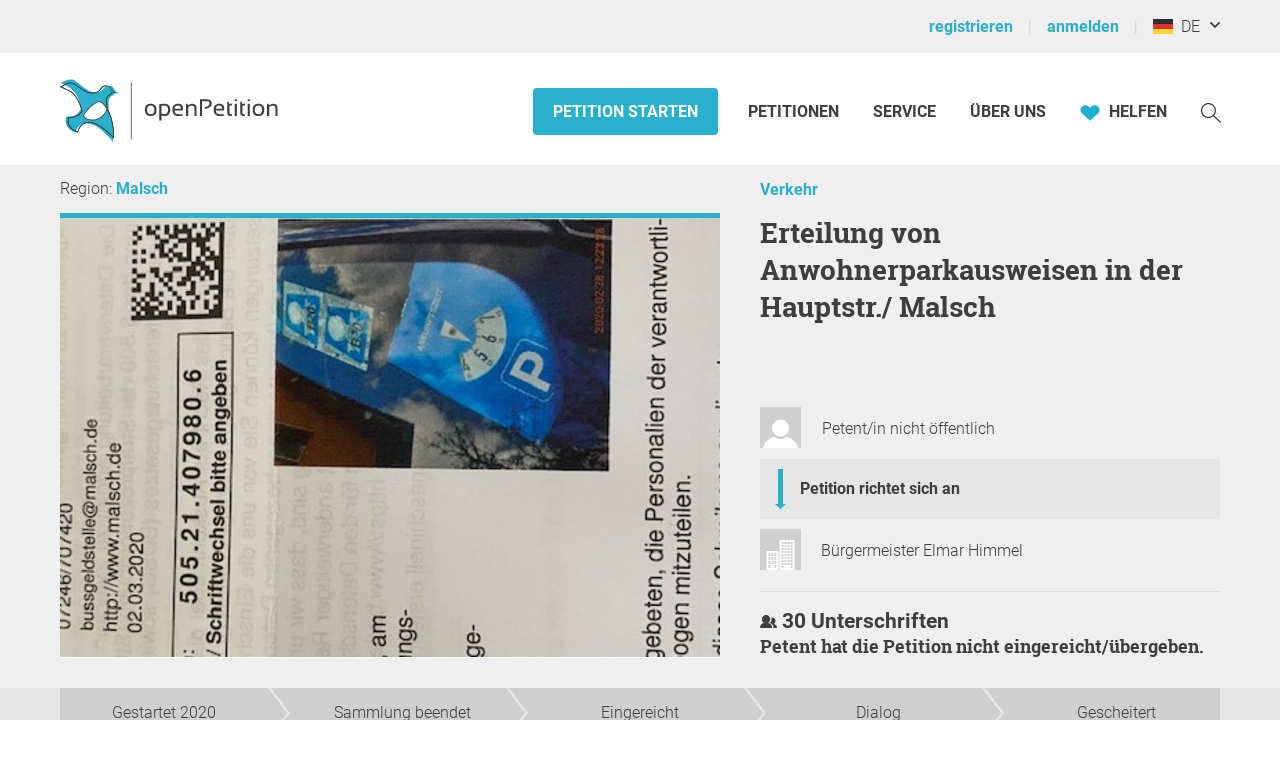

--- FILE ---
content_type: text/css
request_url: https://static.openpetition.de/css/highcharts.css?1769425564
body_size: 3858
content:
/**
 * @license Highcharts
 *
 * (c) 2009-2016 Torstein Honsi
 *
 * License: www.highcharts.com/license
 */
.highcharts-container {
  position: relative;
  overflow: hidden;
  width: 100%;
  height: 100%;
  text-align: left;
  line-height: normal;
  z-index: 0;
  /* #1072 */
  -webkit-tap-highlight-color: rgba(0, 0, 0, 0);
  font-family: "Lucida Grande", "Lucida Sans Unicode", Arial, Helvetica, sans-serif;
  font-size: 12px;
  user-select: none;
}

.highcharts-root {
  display: block;
}

.highcharts-root text {
  stroke-width: 0;
}

.highcharts-strong {
  font-weight: bold;
}

.highcharts-emphasized {
  font-style: italic;
}

.highcharts-anchor {
  cursor: pointer;
}

.highcharts-background {
  fill: var(--op--white);
}

.highcharts-plot-border, .highcharts-plot-background {
  fill: none;
}

.highcharts-label-box {
  fill: none;
}

.highcharts-button-box {
  fill: inherit;
}

.highcharts-tracker-line {
  stroke-linejoin: round;
  stroke: rgba(192, 192, 192, 0.0001);
  stroke-width: 22;
  fill: none;
}

.highcharts-tracker-area {
  fill: rgba(192, 192, 192, 0.0001);
  stroke-width: 0;
}

/* Titles */
.highcharts-title {
  fill: var(--op--gray-very-dark);
  font-size: 1.5em;
}

.highcharts-subtitle {
  fill: var(--op--gray-dark);
}

/* Axes */
.highcharts-axis-line {
  fill: none;
  stroke: var(--op--gray-very-light);
}

.highcharts-yaxis .highcharts-axis-line {
  stroke-width: 0;
}

.highcharts-axis-title {
  fill: var(--op--gray-dark);
}

.highcharts-axis-labels {
  fill: var(--op--gray-dark);
  cursor: default;
  font-size: 0.9em;
}

.highcharts-grid-line {
  fill: none;
  stroke: var(--op--gray-very-light);
}

.highcharts-xaxis-grid .highcharts-grid-line {
  stroke-width: 0px;
}

.highcharts-tick {
  stroke: var(--op--gray-very-light);
}

.highcharts-yaxis .highcharts-tick {
  stroke-width: 0;
}

.highcharts-minor-grid-line {
  stroke: var(--op--gray-very-light);
}

.highcharts-crosshair-thin {
  stroke-width: 1px;
  stroke: var(--op--gray-light);
}

.highcharts-crosshair-category {
  stroke: var(--op--gray-very-light);
  stroke-opacity: 0.25;
}

/* Credits */
.highcharts-credits {
  cursor: pointer;
  fill: var(--op--gray-medium);
  font-size: 0.7em;
  transition: fill 250ms, font-size 250ms;
}

.highcharts-credits:hover {
  fill: var(--op--black);
  font-size: 1em;
}

/* Tooltip */
.highcharts-tooltip {
  cursor: default;
  pointer-events: none;
  white-space: nowrap;
  transition: stroke 150ms;
}

.highcharts-tooltip text {
  fill: var(--op--gray-very-dark);
}

.highcharts-tooltip .highcharts-header {
  font-size: 0.85em;
}

.highcharts-tooltip-box {
  stroke-width: 1px;
  fill: var(--op--gray-very-light);
  fill-opacity: 0.85;
}

.highcharts-tooltip-box .highcharts-label-box {
  fill: var(--op--gray-very-light);
  fill-opacity: 0.85;
}

div.highcharts-tooltip {
  filter: none;
}

.highcharts-selection-marker {
  fill: var(--op--highcharts-blue);
  fill-opacity: 0.25;
}

.highcharts-graph {
  fill: none;
  stroke-width: 2px;
  stroke-linecap: round;
  stroke-linejoin: round;
}

.highcharts-empty-series {
  stroke-width: 1px;
  fill: none;
  stroke: var(--op--gray-light);
}

.highcharts-state-hover .highcharts-graph {
  stroke-width: 3;
}

.highcharts-point-inactive {
  opacity: 0.2;
  transition: opacity 50ms;
  /* quick in */
}

.highcharts-series-inactive {
  opacity: 0.2;
  transition: opacity 50ms;
  /* quick in */
}

.highcharts-state-hover path {
  transition: stroke-width 50ms;
  /* quick in */
}

.highcharts-state-normal path {
  transition: stroke-width 250ms;
  /* slow out */
}

/* Legend hover affects points and series */
g.highcharts-series,
.highcharts-point,
.highcharts-markers,
.highcharts-data-labels {
  transition: opacity 250ms;
}

.highcharts-legend-series-active g.highcharts-series:not(.highcharts-series-hover),
.highcharts-legend-point-active .highcharts-point:not(.highcharts-point-hover),
.highcharts-legend-series-active .highcharts-markers:not(.highcharts-series-hover),
.highcharts-legend-series-active .highcharts-data-labels:not(.highcharts-series-hover) {
  opacity: 0.2;
}

/* Series options */
/* Default colors */
.highcharts-color-0 {
  fill: #7cb5ec;
  stroke: #7cb5ec;
}

.highcharts-color-1 {
  fill: #434348;
  stroke: #434348;
}

.highcharts-color-2 {
  fill: #90ed7d;
  stroke: #90ed7d;
}

.highcharts-color-3 {
  fill: #f7a35c;
  stroke: #f7a35c;
}

.highcharts-color-4 {
  fill: #8085e9;
  stroke: #8085e9;
}

.highcharts-color-5 {
  fill: #f15c80;
  stroke: #f15c80;
}

.highcharts-color-6 {
  fill: #e4d354;
  stroke: #e4d354;
}

.highcharts-color-7 {
  fill: #2b908f;
  stroke: #2b908f;
}

.highcharts-color-8 {
  fill: #f45b5b;
  stroke: #f45b5b;
}

.highcharts-color-9 {
  fill: #91e8e1;
  stroke: #91e8e1;
}

.highcharts-area {
  fill-opacity: 0.75;
  stroke-width: 0;
}

.highcharts-markers {
  stroke-width: 1px;
  stroke: var(--op--white);
}

.highcharts-a11y-markers-hidden .highcharts-point:not(.highcharts-point-hover):not(.highcharts-a11y-marker-visible),
.highcharts-a11y-marker-hidden {
  opacity: 0;
}

.highcharts-point {
  stroke-width: 1px;
}

.highcharts-dense-data .highcharts-point {
  stroke-width: 0;
}

.highcharts-data-label {
  font-size: 0.9em;
  font-weight: bold;
}

.highcharts-data-label-box {
  fill: none;
  stroke-width: 0;
}

.highcharts-data-label text, text.highcharts-data-label {
  fill: var(--op--gray-very-dark);
}

.highcharts-data-label-connector {
  fill: none;
}

.highcharts-data-label-hidden {
  pointer-events: none;
}

.highcharts-halo {
  fill-opacity: 0.25;
  stroke-width: 0;
}

.highcharts-series:not(.highcharts-pie-series) .highcharts-point-select,
.highcharts-markers .highcharts-point-select {
  fill: var(--op--gray-light);
  stroke: var(--op--black);
}

.highcharts-column-series rect.highcharts-point {
  stroke: var(--op--white);
}

.highcharts-column-series .highcharts-point {
  transition: fill-opacity 250ms;
}

.highcharts-column-series .highcharts-point-hover {
  fill-opacity: 0.75;
  transition: fill-opacity 50ms;
}

.highcharts-pie-series .highcharts-point {
  stroke-linejoin: round;
  stroke: var(--op--white);
}

.highcharts-pie-series .highcharts-point-hover {
  fill-opacity: 0.75;
  transition: fill-opacity 50ms;
}

.highcharts-funnel-series .highcharts-point {
  stroke-linejoin: round;
  stroke: var(--op--white);
}

.highcharts-funnel-series .highcharts-point-hover {
  fill-opacity: 0.75;
  transition: fill-opacity 50ms;
}

.highcharts-funnel-series .highcharts-point-select {
  fill: inherit;
  stroke: inherit;
}

.highcharts-pyramid-series .highcharts-point {
  stroke-linejoin: round;
  stroke: var(--op--white);
}

.highcharts-pyramid-series .highcharts-point-hover {
  fill-opacity: 0.75;
  transition: fill-opacity 50ms;
}

.highcharts-pyramid-series .highcharts-point-select {
  fill: inherit;
  stroke: inherit;
}

.highcharts-solidgauge-series .highcharts-point {
  stroke-width: 0;
}

.highcharts-treemap-series .highcharts-point {
  stroke-width: 1px;
  stroke: var(--op--gray-very-light);
  transition: stroke 250ms, fill 250ms, fill-opacity 250ms;
}

.highcharts-treemap-series .highcharts-point-hover {
  stroke: var(--op--gray-medium);
  transition: stroke 25ms, fill 25ms, fill-opacity 25ms;
}

.highcharts-treemap-series .highcharts-above-level {
  display: none;
}

.highcharts-treemap-series .highcharts-internal-node {
  fill: none;
}

.highcharts-treemap-series .highcharts-internal-node-interactive {
  fill-opacity: 0.15;
  cursor: pointer;
}

.highcharts-treemap-series .highcharts-internal-node-interactive:hover {
  fill-opacity: 0.75;
}

.highcharts-vector-series .highcharts-point {
  fill: none;
  stroke-width: 2px;
}

.highcharts-windbarb-series .highcharts-point {
  fill: none;
  stroke-width: 2px;
}

.highcharts-lollipop-stem {
  stroke: var(--op--black);
}

.highcharts-focus-border {
  fill: none;
  stroke-width: 2px;
}

.highcharts-legend-item-hidden .highcharts-focus-border {
  fill: none !important;
}

/* Legend */
.highcharts-legend-box {
  fill: none;
  stroke-width: 0;
}

.highcharts-legend-item > text {
  fill: var(--op--gray-very-dark);
  font-weight: bold;
  font-size: 1em;
  cursor: pointer;
  stroke-width: 0;
}

.highcharts-legend-item:hover text {
  fill: var(--op--black);
}

.highcharts-legend-item-hidden * {
  fill: var(--op--gray-light) !important;
  stroke: var(--op--gray-light) !important;
  transition: fill 250ms;
}

.highcharts-legend-nav-active {
  fill: var(--op--highcharts-blue);
  cursor: pointer;
}

.highcharts-legend-nav-inactive {
  fill: var(--op--gray-light);
}

circle.highcharts-legend-nav-active, circle.highcharts-legend-nav-inactive {
  /* tracker */
  fill: rgba(192, 192, 192, 0.0001);
}

.highcharts-legend-title-box {
  fill: none;
  stroke-width: 0;
}

/* Bubble legend */
.highcharts-bubble-legend-symbol {
  stroke-width: 2;
  fill-opacity: 0.5;
}

.highcharts-bubble-legend-connectors {
  stroke-width: 1;
}

.highcharts-bubble-legend-labels {
  fill: var(--op--gray-very-dark);
}

/* Loading */
.highcharts-loading {
  position: absolute;
  background-color: var(--op--white);
  opacity: 0.5;
  text-align: center;
  z-index: 10;
  transition: opacity 250ms;
}

.highcharts-loading-hidden {
  height: 0 !important;
  opacity: 0;
  overflow: hidden;
  transition: opacity 250ms, height 250ms step-end;
}

.highcharts-loading-inner {
  font-weight: bold;
  position: relative;
  top: 45%;
}

/* Plot bands and polar pane backgrounds */
.highcharts-plot-band, .highcharts-pane {
  fill: var(--op--black);
  fill-opacity: 0.05;
}

.highcharts-plot-line {
  fill: none;
  stroke: var(--op--gray-medium);
  stroke-width: 1px;
}

/* Highcharts More and modules */
.highcharts-boxplot-box {
  fill: var(--op--white);
}

.highcharts-boxplot-median {
  stroke-width: 2px;
}

.highcharts-bubble-series .highcharts-point {
  fill-opacity: 0.5;
}

.highcharts-errorbar-series .highcharts-point {
  stroke: var(--op--black);
}

.highcharts-gauge-series .highcharts-data-label-box {
  stroke: var(--op--gray-light);
  stroke-width: 1px;
}

.highcharts-gauge-series .highcharts-dial {
  fill: var(--op--black);
  stroke-width: 0;
}

.highcharts-polygon-series .highcharts-graph {
  fill: inherit;
  stroke-width: 0;
}

.highcharts-waterfall-series .highcharts-graph {
  stroke: var(--op--gray-very-dark);
  stroke-dasharray: 1, 3;
}

.highcharts-sankey-series .highcharts-point {
  stroke-width: 0;
}

.highcharts-sankey-series .highcharts-link {
  transition: fill 250ms, fill-opacity 250ms;
  fill-opacity: 0.5;
}

.highcharts-sankey-series .highcharts-point-hover.highcharts-link {
  transition: fill 50ms, fill-opacity 50ms;
  fill-opacity: 1;
}

.highcharts-venn-series .highcharts-point {
  fill-opacity: 0.75;
  stroke: var(--op--gray-light);
  transition: stroke 250ms, fill-opacity 250ms;
}

.highcharts-venn-series .highcharts-point-hover {
  fill-opacity: 1;
  stroke: var(--op--gray-light);
}

/* Highstock */
.highcharts-navigator-mask-outside {
  fill-opacity: 0;
}

.highcharts-navigator-mask-inside {
  fill: var(--op--highcharts-blue);
  /* navigator.maskFill option */
  fill-opacity: 0.25;
  cursor: ew-resize;
}

.highcharts-navigator-outline {
  stroke: var(--op--gray-light);
  fill: none;
}

.highcharts-navigator-handle {
  stroke: var(--op--gray-light);
  fill: var(--op--gray-very-light);
  cursor: ew-resize;
}

.highcharts-navigator-series {
  fill: var(--op--highcharts-blue);
  stroke: var(--op--highcharts-blue);
}

.highcharts-navigator-series .highcharts-graph {
  stroke-width: 1px;
}

.highcharts-navigator-series .highcharts-area {
  fill-opacity: 0.05;
}

.highcharts-navigator-xaxis .highcharts-axis-line {
  stroke-width: 0;
}

.highcharts-navigator-xaxis .highcharts-grid-line {
  stroke-width: 1px;
  stroke: var(--op--gray-very-light);
}

.highcharts-navigator-xaxis.highcharts-axis-labels {
  fill: var(--op--gray-medium);
}

.highcharts-navigator-yaxis .highcharts-grid-line {
  stroke-width: 0;
}

.highcharts-scrollbar-thumb {
  fill: var(--op--gray-light);
  stroke: var(--op--gray-light);
  stroke-width: 1px;
}

.highcharts-scrollbar-button {
  fill: var(--op--gray-very-light);
  stroke: var(--op--gray-light);
  stroke-width: 1px;
}

.highcharts-scrollbar-arrow {
  fill: var(--op--gray-dark);
}

.highcharts-scrollbar-rifles {
  stroke: var(--op--gray-dark);
  stroke-width: 1px;
}

.highcharts-scrollbar-track {
  fill: var(--op--gray-very-light);
  stroke: var(--op--gray-very-light);
  stroke-width: 1px;
}

.highcharts-button {
  fill: var(--op--gray-very-light);
  stroke: var(--op--gray-light);
  cursor: default;
  stroke-width: 1px;
  transition: fill 250ms;
}

.highcharts-button text {
  fill: var(--op--gray-very-dark);
}

.highcharts-button-hover {
  transition: fill 0ms;
  fill: var(--op--gray-very-light);
  stroke: var(--op--gray-light);
}

.highcharts-button-hover text {
  fill: var(--op--gray-very-dark);
}

.highcharts-button-pressed {
  font-weight: bold;
  fill: var(--op--gray-very-light);
  stroke: var(--op--gray-light);
}

.highcharts-button-pressed text {
  fill: var(--op--gray-very-dark);
  font-weight: bold;
}

.highcharts-button-disabled text {
  fill: var(--op--gray-very-dark);
}

.highcharts-range-selector-buttons .highcharts-button {
  stroke-width: 0px;
}

.highcharts-range-label rect {
  fill: none;
}

.highcharts-range-label text {
  fill: var(--op--gray-dark);
}

.highcharts-range-input rect {
  fill: none;
}

.highcharts-range-input text {
  fill: var(--op--gray-very-dark);
}

.highcharts-range-input {
  stroke-width: 1px;
  stroke: var(--op--gray-light);
}

input.highcharts-range-selector {
  position: absolute;
  border: 0;
  width: 1px;
  /* Chrome needs a pixel to see it */
  height: 1px;
  padding: 0;
  text-align: center;
  left: -9em;
  /* #4798 */
}

.highcharts-crosshair-label text {
  fill: var(--op--white);
  font-size: 1.1em;
}

.highcharts-crosshair-label .highcharts-label-box {
  fill: inherit;
}

.highcharts-candlestick-series .highcharts-point {
  stroke: var(--op--black);
  stroke-width: 1px;
}

.highcharts-candlestick-series .highcharts-point-up {
  fill: var(--op--white);
}

.highcharts-ohlc-series .highcharts-point-hover {
  stroke-width: 3px;
}

.highcharts-flags-series .highcharts-point .highcharts-label-box {
  stroke: var(--op--gray-medium);
  fill: var(--op--white);
  transition: fill 250ms;
}

.highcharts-flags-series .highcharts-point-hover .highcharts-label-box {
  stroke: var(--op--black);
  fill: var(--op--gray-very-light);
}

.highcharts-flags-series .highcharts-point text {
  fill: var(--op--black);
  font-size: 0.9em;
  font-weight: bold;
}

/* Highmaps */
.highcharts-map-series .highcharts-point {
  transition: fill 500ms, fill-opacity 500ms, stroke-width 250ms;
  stroke: var(--op--gray-light);
}

.highcharts-map-series .highcharts-point-hover {
  transition: fill 0ms, fill-opacity 0ms;
  fill-opacity: 0.5;
  stroke-width: 2px;
}

.highcharts-mapline-series .highcharts-point {
  fill: none;
}

.highcharts-heatmap-series .highcharts-point {
  stroke-width: 0;
}

.highcharts-map-navigation {
  font-size: 1.3em;
  font-weight: bold;
  text-align: center;
}

.highcharts-coloraxis {
  stroke-width: 0;
}

.highcharts-coloraxis-marker {
  fill: var(--op--gray-medium);
}

.highcharts-null-point {
  fill: var(--op--gray-very-light);
}

/* 3d charts */
.highcharts-3d-frame {
  fill: transparent;
}

/* Exporting module */
.highcharts-contextbutton {
  fill: var(--op--white);
  /* needed to capture hover */
  stroke: none;
  stroke-linecap: round;
}

.highcharts-contextbutton:hover {
  fill: var(--op--gray-very-light);
  stroke: var(--op--gray-very-light);
}

.highcharts-button-symbol {
  stroke: var(--op--gray-medium);
  stroke-width: 3px;
}

.highcharts-menu {
  border: 1px solid var(--op--gray-medium);
  background: var(--op--white);
  padding: 5px 0;
  box-shadow: 3px 3px 10px var(--op--gray-medium);
}

.highcharts-menu-item {
  padding: 0.5em 1em;
  background: none;
  color: var(--op--gray-very-dark);
  cursor: pointer;
  transition: background 250ms, color 250ms;
}

.highcharts-menu-item:hover {
  background: var(--op--highcharts-blue);
  color: var(--op--white);
}

/* Drilldown module */
.highcharts-drilldown-point {
  cursor: pointer;
}

.highcharts-drilldown-data-label text,
text.highcharts-drilldown-data-label,
.highcharts-drilldown-axis-label {
  cursor: pointer;
  fill: var(--op--highcharts-blue);
  font-weight: bold;
  text-decoration: underline;
}

/* No-data module */
.highcharts-no-data text {
  font-weight: bold;
  font-size: 12px;
  fill: var(--op--gray-dark);
}

/* Drag-panes module */
.highcharts-axis-resizer {
  cursor: ns-resize;
  stroke: var(--op--black);
  stroke-width: 2px;
}

/* Bullet type series */
.highcharts-bullet-target {
  stroke-width: 0;
}

/* Lineargauge type series */
.highcharts-lineargauge-target {
  stroke-width: 1px;
  stroke: var(--op--gray-very-dark);
}

.highcharts-lineargauge-target-line {
  stroke-width: 1px;
  stroke: var(--op--gray-very-dark);
}

/* Annotations module */
.highcharts-annotation-label-box {
  stroke-width: 1px;
  stroke: var(--op--black);
  fill: var(--op--black);
  fill-opacity: 0.75;
}

.highcharts-annotation-label text {
  fill: var(--op--gray-very-light);
}

/* Gantt */
.highcharts-treegrid-node-collapsed, .highcharts-treegrid-node-expanded {
  cursor: pointer;
}

.highcharts-point-connecting-path {
  fill: none;
}

.highcharts-grid-axis .highcharts-tick {
  stroke-width: 1px;
}

.highcharts-grid-axis .highcharts-axis-line {
  stroke-width: 1px;
}
